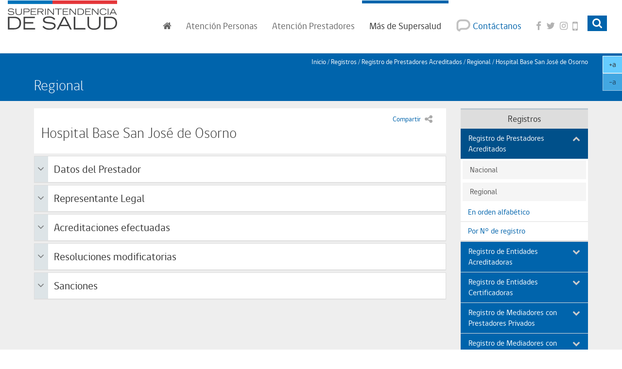

--- FILE ---
content_type: text/html
request_url: https://www.superdesalud.gob.cl/registro/hospital-base-san-jose-de-osorno/
body_size: 17095
content:
<!DOCTYPE html PUBLIC "-//W3C//DTD HTML 4.01+RDFa 1.1//EN" "http://www.w3.org/MarkUp/DTD/html401-rdfa11-1.dtd">
<html lang="es">

<head>
	<meta http-equiv="Content-Type" content="text/html; charset=UTF-8"><!--begin-box-container:ss_encabezado_CC_articulo_2021::6201:Encabezado de la página.--><!--loc('Caja contenedora')--><!--pos=1--><!--begin-box:tr_meta_responsive::4784:Líneas de códigos para que funcione el sitio en dispositivos móbiles.--><!--loc('* Código HTML libre dentro de la página.')-->
	<meta name="viewport" content="width=device-width,initial-scale=1">
	<meta http-equiv="X-UA-Compatible" content="IE=edge,chrome=1"><!--end-box--><!--pos=2--><!--begin-box:font_awesome_css::6120:Caja en blanco--><!--loc('* Encabezado: Link al Canal ')-->
	<link rel="stylesheet" type="text/css" href="/channels-15_awesome_webfont_css.css"><!--end-box--><!--pos=3--><!--begin-box:font_gobcl_css::6123:Caja en blanco--><!--loc('* Encabezado: Link al Canal ')-->
	<link rel="stylesheet" type="text/css" href="/channels-15_gobcl_all_webfont_css.css"><!--end-box--><!--pos=4--><!--begin-box:bootstrap_base_css::6134:hoja de estilo base bootstrap--><!--loc('* Encabezado: Link al Canal ')-->
	<link rel="stylesheet" type="text/css" href="/channels-15_bootstrap_base_css.css"><!--end-box--><!--pos=5--><!--begin-box:css_theme2021_css::6584:hoja de estilo tema bootstrap para el 2021.--><!--loc('* Encabezado: Link al Canal ')-->
	<link rel="stylesheet" type="text/css" href="/channels-15_css_theme_supersalud.css" title="Estilos para el tema de Supersalud para 2021"><!--end-box--><!--pos=6--><!--begin-box:tr_EncabezadoHTML::4723:Encabezado de página HTML, invisible.--><!--loc('* Encabezado w3 full, requerido en todas las páginas HTML de su sitio ')-->
	<title>Hospital Base San José de Osorno - Registros de entidades reguladas por la Superintendencia de Salud. Gobierno de Chile.</title>
	<style type="text/css">
		.bs5-w25 {
			width: 25%
		}

		.bs5-w50 {
			width: 50%
		}

		@media only screen and (max-width: 1199px) {
			.navbar-brand {
				height: 74px !important;
			}
		}

		@media only screen and (min-width: 1200px) {
			.navbar-brand {
				height: 88px !important;
			}
		}

		.contenido-con-compartir:empty {
			display: none;
		}

		#tabla_doc_trabajo .collapse.in {
			display: table;
		}

		.presentacion-valor {
			min-height: 40px;
		}

		/*Slider interactivos portada*/
		#slideInteractivos .carousel-indicators li {
			bottom: 0;
			border-color: rgba(0, 0, 0, 0.25)
		}

		#slideInteractivos .carousel-indicators li.active {
			background-color: rgba(0, 0, 0, 0.15);
		}

		#slideInteractivos .carousel-inner {
			padding-bottom: 3em;
			padding-left: 45px;
			padding-right: 45px;
		}

		@media (min-width: 1024px) {
			#slideInteractivos .carousel-inner {
				min-height: 190px;
			}
		}

		#slideInteractivos .carousel-control {
			width: 40px;
			opacity: 1;
		}

		#slideInteractivos .carousel-control>.fa {
			color: #0064AC;
		}

		#slideInteractivos .media-body {
			padding-right: 10px;
		}

		/*Fin slider interactivos portada*/

		.text-bold {
			font-weight: bold
		}

		#tabla_sanciones td .seccion h2,
		#tabla_sanciones_prestadores td .seccion h2 {
			font-size: 1em !important;
			font-weight: bold;
		}

		.tabular.table td.solo-mime>a {
			width: 45px;
			height: 45px;
			display: block;
			overflow: hidden;
		}

		.ntg-btn-importante-aid-19993 {
			display: none;
		}

		.sin-mime.format-pdf a {
			background-image: none;
			min-height: 0;
			padding: 0;
			margin-bottom: 0;
		}

		#accesos_fichas_ges .recuadro .btn-default-cc>a:after {
			content: "\f08e";
			font-family: FontAwesome;
			margin-left: 10px;
			opacity: 0.6
		}

		#accesos_fichas_ges div.grupo {
			margin-left: 0;
		}

		.portada2020 .border-twitter {
			position: relative;

		}

		.portada2020 .border-twitter:after {
			position: absolute;
			background-color: #ddd;
			padding: 40px 15px 30px;
			color: #666;
			top: 0;
			z-index: -1;
			width: 100%;
			content: "Su navegador no admite la visualización del feed de Twitter. Por favor, intente con otro navegador.";
			display: block;
		}

		.inicio-supersalud #contents {
			min-height: 80%;
		}

		body.material-educativo .figure img {
			max-width: 100%;
			height: auto;
		}

		.imagen-con-borde img {
			border: 1px solid #ddd;
		}

		#tabla_sanciones_prestadores span.prestador {
			display: block;
		}

		.articulo img {
			max-width: 100%;
			height: auto;
		}

		.hr-dotted {
			border-style: dotted;
			border-top-color: #ddd;
		}

		.material-descargable {
			display: table;
			width: 100%;
			text-align: center;
			margin: 20px auto;
		}

		.material-descargable>.recuadro {
			margin: 0 -15px;
		}

		.material-descargable .titulo-grupo {
			text-align: left;
			margin-top: 0;
		}

		.material-descargable .grupo.panel.panel-body {
			border: none !important;
			padding: 15px 0;
		}

		.material-descargable .thumbnail {
			padding: 5px;
			min-height: 200px;
			position: relative;
		}

		@media (min-width: 768px) {
			.material-descargable .thumbnail {
				min-height: 240px;
			}
		}

		.material-descargable .caption {
			font-size: 90%;
		}

		@media (max-width: 479px) {
			.material-descargable .caption {
				display: none;
			}

			.material-descargable .thumbnail {
				min-height: 0;
			}
		}

		/*nuevas clases para fotos en cuerpo de eidox*/

		.imagen-centrada {
			max-width: 100%;
			width: 100%;
			margin-bottom: 15px;
		}

		.imagen-izquierda {
			max-width: 50%;
			width: 50%;
			float: left;
			clear: left;
		}

		.imagen-derecha {
			max-width: 50%;
			width: 50%;
			float: right;
			clear: right;
		}

		#accesos_fichas_lrs .recuadro {
			display: table;
			width: 100%;
			padding-bottom: 15px;
		}

		.btn-multilinea {
			white-space: normal !important;
		}

		.ntg-link-envolvente {
			position: relative;
		}

		.stretched-link:after,
		.ntg-link-envolvente a:after {
			position: absolute;
			top: 0;
			right: 0;
			bottom: 0;
			left: 0;
			z-index: 1;
			pointer-events: auto;
			content: "";
			background-color: rgba(0, 0, 0, 0);
		}

		.grupo-botones-tramite {
			display: table;
			width: 100%;
		}
	</style>
	<meta name="keywords" content="acreditación, intendencia de prestadores, prestador acreditado,Asociación de Dializados y Transplantados de Chile, ">
	<meta name="description" content="Asociación de Dializados y Transplantados de Chile  ">


	<meta name="Content-Encoding" content="UTF-8">
	<link rel="Top" type="text/html" href="http://www.supersalud.gob.cl/acreditacion">
	<link rel="shortcut icon" href="/boxes-4723_favicon.ico">
	<script type="text/javascript">
		<!--
		var __aid = '17701';
		var __cid = '24';
		var __iid = '673';
		var __pnid = Array('502', '571', '628', '629', '630', '631', '682', '684', '693');
		var __pvid = Array('2663', '2735', '4258', '4259', '4260', '4269', '5958', '5964', '6129', '6957');
		-->
	</script>
	<script type="text/javascript" src="/channels-24_js_main.js"></script>
	<script type="text/javascript" src="/channels-24_js_cookies.js"></script>
	<script type="text/javascript" src="/channels-24_js_jquery.js"></script>
	<script type="text/javascript" src="/channels-24_js_migrate.js"></script>
	<script type="text/javascript" src="/channels-24_js_buscar.js"></script><!--end-box--><!--pos=7--><!--begin-box:css_Datatables::5972:Hoja de estilos para data tables. Incluye la parte responsive--><!--loc('* Código CSS para la página.')-->
	<style type="text/css">
		@import "/boxes-5972_style.css";
	</style><!--end-box--><!--pos=8--><!--begin-box:tr_Facebook_meta_artciulo::6196:Etiquetas de Metadatos para Facebook en molde de articulo--><!--loc('Genera metadata para Facebook® desde artículo')-->
	<meta prefix="og: http://ogp.me/ns#" property="og:title" content="Asociación de Dializados y Transplantados de Chile - Asociación de Dializados y Transplantados de Chile">
	<meta prefix="og: http://ogp.me/ns#" property="og:description" content="">
	<meta prefix="og: http://ogp.me/ns#" property="og:site_name" content="Registros de entidades reguladas por la Superintendencia de Salud. Gobierno de Chile.">
	<meta prefix="og: http://ogp.me/ns#" property="og:type" content="article">
	<meta prefix="og: http://ogp.me/ns#" property="og:locale" content="es_LA">
	<meta prefix="og: http://ogp.me/ns#" property="og:url" content="http://www.supersalud.gob.cl/acreditacion/673/w3-article-17701.html">
	<meta prefix="og: http://ogp.me/ns#" property="og:image" content="http://www.supersalud.gob.cl/acreditacion/673/channels-24_imagen_default.png"><!--end-box--><!--pos=9--><!--begin-box:tr_Twitter_meta_articulo::6193:Etiquetas de Metadatos para Twitter. En este caso esta caja solo funciona para el caso de molde de artículo ya que son las únicas que tienen el clasificando "tipo de documento".--><!--Etiquetas META summary card de Twitter del artículo-->
	<meta name="twitter:card" content="">
	<meta name="twitter:site" content="@SuperDeSalud">
	<meta name="twitter:title" content="Asociación de Dializados y Transplantados de Chile">
	<meta name="twitter:description" content=""><!--end-box--><!--pos=10--><!--begin-box:js_GoogleAnalytics::6187:Código de Google Analytics para medir las visitas.--><!--loc('* Código HTML libre dentro de la página.')--><!-- Global Site Tag (gtag.js) - Google Analytics -->
	<script type="text/javascript" src="https://www.googletagmanager.com/gtag/js?id=UA-3535013-1"></script>
	<script type="text/javascript">
		window.dataLayer = window.dataLayer || [];

		function gtag() {
			dataLayer.push(arguments)
		};
		gtag('js', new Date());

		gtag('config', 'UA-3535013-1');
	</script><!--end-box--><!--pos=11--><!--pos=12--><!--pos=13--><!--pos=14--><!--end-box--><!--begin-box-container:CSS_agrandar_texto_CC::6309:Selecciona la caja css agrandar texto, del canal 15.--><!--loc('Caja contenedora')--><!--pos=1--><!--begin-box:CSS_agrandar_texto::6304:CSS para botones de agrandar texto.--><!--loc('* Código CSS para la página.')-->
	<style type="text/css">
		.botones-texto-2018 {
			position: fixed;
			top: 95px;
			right: 0;
			z-index: 100;
			max-width: 40px;
			opacity: 1;
		}

		.botones-texto-2018 .btn {
			border: 1px solid #fff;
			color: #333;
		}

		.botones-texto-2018:hover {
			opacity: 1;
		}

		@media (max-width: 799px) {
			.botones-texto-2018 {
				opacity: 0.6;
			}
		}

		.recuadros-agenda {
			margin-bottom: 20px;
		}

		.recuadros-agenda>.recuadro {
			margin-bottom: 10px;
			background-color: #f5f5f5;
		}

		.recuadros-agenda .titulo-caja {
			font-size: 1.3em;
			padding-top: 0;
			margin-top: 0;
			margin-bottom: 15px;
			border: none;
			line-height: 1.3;
			display: block;
		}

		.recuadros-agenda .fecha {
			width: 70px;
			background-color: #0064ac;
			height: 70px;
			margin-right: 15px;
			color: #fff;
			text-align: center;
			padding: 5px 10px;
			position: relative;
		}

		.recuadros-agenda .fecha:after {
			background-color: #0064ac;
			margin: -5px -5px 0 0;
			content: "";
			height: 10px;
			width: 10px;
			top: 50%;
			position: absolute;
			right: 0;
			transform: rotate(45deg);
			-webkit-transform: rotate(45deg);
			-moz-transform: rotate(45deg);
			z-index: 10;
		}

		.recuadros-agenda .titulo {
			padding: 5px 0;
			font-size: 1.2em;
			margin: 0;
			line-height: 120%;
		}

		.recuadros-agenda .media-body {
			padding: 0 10px 0 18px;
		}
	</style><!--end-box--><!--end-box-->
		<style>img:is([sizes="auto" i], [sizes^="auto," i]) { contain-intrinsic-size: 3000px 1500px }</style>
	
	<!-- This site is optimized with the Yoast SEO plugin v23.9 - https://yoast.com/wordpress/plugins/seo/ -->
	<title>Hospital Base San José de Osorno - Superintendencia de Salud</title>
	<meta name="robots" content="index, follow, max-snippet:-1, max-image-preview:large, max-video-preview:-1" />
	<link rel="canonical" href="https://www.superdesalud.gob.cl/registro/hospital-base-san-jose-de-osorno/" />
	<meta property="og:locale" content="es_ES" />
	<meta property="og:type" content="article" />
	<meta property="og:title" content="Hospital Base San José de Osorno - Superintendencia de Salud" />
	<meta property="og:description" content="Datos del Prestador N° de registro 179 Nombre Hospital Base San José de Osorno Rut 61.602.260-1 Dirección Guillermo Buhler N°1765, Osorno, Región de Los Lagos Teléfono 0642642020 Tipo de Establecimiento Atención Cerrada Complejidad Asistencial Alta Complejidad Propietario del Prestador Servicio de Salud Osorno Observaciones Acreditado con observaciones Página Web www.hospitalbaseosorno.cl Representante Legal Nombre Luis Barrientos [&hellip;]" />
	<meta property="og:url" content="https://www.superdesalud.gob.cl/registro/hospital-base-san-jose-de-osorno/" />
	<meta property="og:site_name" content="Superintendencia de Salud" />
	<meta property="article:modified_time" content="2024-11-11T16:01:30+00:00" />
	<meta name="twitter:card" content="summary_large_image" />
	<meta name="twitter:label1" content="Tiempo de lectura" />
	<meta name="twitter:data1" content="1 minuto" />
	<script type="application/ld+json" class="yoast-schema-graph">{"@context":"https://schema.org","@graph":[{"@type":"WebPage","@id":"https://www.superdesalud.gob.cl/registro/hospital-base-san-jose-de-osorno/","url":"https://www.superdesalud.gob.cl/registro/hospital-base-san-jose-de-osorno/","name":"Hospital Base San José de Osorno - Superintendencia de Salud","isPartOf":{"@id":"https://www.superdesalud.gob.cl/#website"},"datePublished":"2023-03-29T13:21:23+00:00","dateModified":"2024-11-11T16:01:30+00:00","breadcrumb":{"@id":"https://www.superdesalud.gob.cl/registro/hospital-base-san-jose-de-osorno/#breadcrumb"},"inLanguage":"es","potentialAction":[{"@type":"ReadAction","target":["https://www.superdesalud.gob.cl/registro/hospital-base-san-jose-de-osorno/"]}]},{"@type":"BreadcrumbList","@id":"https://www.superdesalud.gob.cl/registro/hospital-base-san-jose-de-osorno/#breadcrumb","itemListElement":[{"@type":"ListItem","position":1,"name":"Registro","item":"https://www.superdesalud.gob.cl/registro/"},{"@type":"ListItem","position":2,"name":"Hospital Base San José de Osorno"}]},{"@type":"WebSite","@id":"https://www.superdesalud.gob.cl/#website","url":"https://www.superdesalud.gob.cl/","name":"Superintendencia de Salud","description":"","potentialAction":[{"@type":"SearchAction","target":{"@type":"EntryPoint","urlTemplate":"https://www.superdesalud.gob.cl/?s={search_term_string}"},"query-input":{"@type":"PropertyValueSpecification","valueRequired":true,"valueName":"search_term_string"}}],"inLanguage":"es"}]}</script>
	<!-- / Yoast SEO plugin. -->


<link rel='stylesheet' id='wp-block-library-css' href='https://www.superdesalud.gob.cl/wp/wp-includes/css/dist/block-library/style.min.css?ver=6.8.3' type='text/css' media='all' />
<style id='classic-theme-styles-inline-css' type='text/css'>
/*! This file is auto-generated */
.wp-block-button__link{color:#fff;background-color:#32373c;border-radius:9999px;box-shadow:none;text-decoration:none;padding:calc(.667em + 2px) calc(1.333em + 2px);font-size:1.125em}.wp-block-file__button{background:#32373c;color:#fff;text-decoration:none}
</style>
<style id='global-styles-inline-css' type='text/css'>
:root{--wp--preset--aspect-ratio--square: 1;--wp--preset--aspect-ratio--4-3: 4/3;--wp--preset--aspect-ratio--3-4: 3/4;--wp--preset--aspect-ratio--3-2: 3/2;--wp--preset--aspect-ratio--2-3: 2/3;--wp--preset--aspect-ratio--16-9: 16/9;--wp--preset--aspect-ratio--9-16: 9/16;--wp--preset--color--black: #000000;--wp--preset--color--cyan-bluish-gray: #abb8c3;--wp--preset--color--white: #ffffff;--wp--preset--color--pale-pink: #f78da7;--wp--preset--color--vivid-red: #cf2e2e;--wp--preset--color--luminous-vivid-orange: #ff6900;--wp--preset--color--luminous-vivid-amber: #fcb900;--wp--preset--color--light-green-cyan: #7bdcb5;--wp--preset--color--vivid-green-cyan: #00d084;--wp--preset--color--pale-cyan-blue: #8ed1fc;--wp--preset--color--vivid-cyan-blue: #0693e3;--wp--preset--color--vivid-purple: #9b51e0;--wp--preset--gradient--vivid-cyan-blue-to-vivid-purple: linear-gradient(135deg,rgba(6,147,227,1) 0%,rgb(155,81,224) 100%);--wp--preset--gradient--light-green-cyan-to-vivid-green-cyan: linear-gradient(135deg,rgb(122,220,180) 0%,rgb(0,208,130) 100%);--wp--preset--gradient--luminous-vivid-amber-to-luminous-vivid-orange: linear-gradient(135deg,rgba(252,185,0,1) 0%,rgba(255,105,0,1) 100%);--wp--preset--gradient--luminous-vivid-orange-to-vivid-red: linear-gradient(135deg,rgba(255,105,0,1) 0%,rgb(207,46,46) 100%);--wp--preset--gradient--very-light-gray-to-cyan-bluish-gray: linear-gradient(135deg,rgb(238,238,238) 0%,rgb(169,184,195) 100%);--wp--preset--gradient--cool-to-warm-spectrum: linear-gradient(135deg,rgb(74,234,220) 0%,rgb(151,120,209) 20%,rgb(207,42,186) 40%,rgb(238,44,130) 60%,rgb(251,105,98) 80%,rgb(254,248,76) 100%);--wp--preset--gradient--blush-light-purple: linear-gradient(135deg,rgb(255,206,236) 0%,rgb(152,150,240) 100%);--wp--preset--gradient--blush-bordeaux: linear-gradient(135deg,rgb(254,205,165) 0%,rgb(254,45,45) 50%,rgb(107,0,62) 100%);--wp--preset--gradient--luminous-dusk: linear-gradient(135deg,rgb(255,203,112) 0%,rgb(199,81,192) 50%,rgb(65,88,208) 100%);--wp--preset--gradient--pale-ocean: linear-gradient(135deg,rgb(255,245,203) 0%,rgb(182,227,212) 50%,rgb(51,167,181) 100%);--wp--preset--gradient--electric-grass: linear-gradient(135deg,rgb(202,248,128) 0%,rgb(113,206,126) 100%);--wp--preset--gradient--midnight: linear-gradient(135deg,rgb(2,3,129) 0%,rgb(40,116,252) 100%);--wp--preset--font-size--small: 13px;--wp--preset--font-size--medium: 20px;--wp--preset--font-size--large: 36px;--wp--preset--font-size--x-large: 42px;--wp--preset--spacing--20: 0.44rem;--wp--preset--spacing--30: 0.67rem;--wp--preset--spacing--40: 1rem;--wp--preset--spacing--50: 1.5rem;--wp--preset--spacing--60: 2.25rem;--wp--preset--spacing--70: 3.38rem;--wp--preset--spacing--80: 5.06rem;--wp--preset--shadow--natural: 6px 6px 9px rgba(0, 0, 0, 0.2);--wp--preset--shadow--deep: 12px 12px 50px rgba(0, 0, 0, 0.4);--wp--preset--shadow--sharp: 6px 6px 0px rgba(0, 0, 0, 0.2);--wp--preset--shadow--outlined: 6px 6px 0px -3px rgba(255, 255, 255, 1), 6px 6px rgba(0, 0, 0, 1);--wp--preset--shadow--crisp: 6px 6px 0px rgba(0, 0, 0, 1);}:where(.is-layout-flex){gap: 0.5em;}:where(.is-layout-grid){gap: 0.5em;}body .is-layout-flex{display: flex;}.is-layout-flex{flex-wrap: wrap;align-items: center;}.is-layout-flex > :is(*, div){margin: 0;}body .is-layout-grid{display: grid;}.is-layout-grid > :is(*, div){margin: 0;}:where(.wp-block-columns.is-layout-flex){gap: 2em;}:where(.wp-block-columns.is-layout-grid){gap: 2em;}:where(.wp-block-post-template.is-layout-flex){gap: 1.25em;}:where(.wp-block-post-template.is-layout-grid){gap: 1.25em;}.has-black-color{color: var(--wp--preset--color--black) !important;}.has-cyan-bluish-gray-color{color: var(--wp--preset--color--cyan-bluish-gray) !important;}.has-white-color{color: var(--wp--preset--color--white) !important;}.has-pale-pink-color{color: var(--wp--preset--color--pale-pink) !important;}.has-vivid-red-color{color: var(--wp--preset--color--vivid-red) !important;}.has-luminous-vivid-orange-color{color: var(--wp--preset--color--luminous-vivid-orange) !important;}.has-luminous-vivid-amber-color{color: var(--wp--preset--color--luminous-vivid-amber) !important;}.has-light-green-cyan-color{color: var(--wp--preset--color--light-green-cyan) !important;}.has-vivid-green-cyan-color{color: var(--wp--preset--color--vivid-green-cyan) !important;}.has-pale-cyan-blue-color{color: var(--wp--preset--color--pale-cyan-blue) !important;}.has-vivid-cyan-blue-color{color: var(--wp--preset--color--vivid-cyan-blue) !important;}.has-vivid-purple-color{color: var(--wp--preset--color--vivid-purple) !important;}.has-black-background-color{background-color: var(--wp--preset--color--black) !important;}.has-cyan-bluish-gray-background-color{background-color: var(--wp--preset--color--cyan-bluish-gray) !important;}.has-white-background-color{background-color: var(--wp--preset--color--white) !important;}.has-pale-pink-background-color{background-color: var(--wp--preset--color--pale-pink) !important;}.has-vivid-red-background-color{background-color: var(--wp--preset--color--vivid-red) !important;}.has-luminous-vivid-orange-background-color{background-color: var(--wp--preset--color--luminous-vivid-orange) !important;}.has-luminous-vivid-amber-background-color{background-color: var(--wp--preset--color--luminous-vivid-amber) !important;}.has-light-green-cyan-background-color{background-color: var(--wp--preset--color--light-green-cyan) !important;}.has-vivid-green-cyan-background-color{background-color: var(--wp--preset--color--vivid-green-cyan) !important;}.has-pale-cyan-blue-background-color{background-color: var(--wp--preset--color--pale-cyan-blue) !important;}.has-vivid-cyan-blue-background-color{background-color: var(--wp--preset--color--vivid-cyan-blue) !important;}.has-vivid-purple-background-color{background-color: var(--wp--preset--color--vivid-purple) !important;}.has-black-border-color{border-color: var(--wp--preset--color--black) !important;}.has-cyan-bluish-gray-border-color{border-color: var(--wp--preset--color--cyan-bluish-gray) !important;}.has-white-border-color{border-color: var(--wp--preset--color--white) !important;}.has-pale-pink-border-color{border-color: var(--wp--preset--color--pale-pink) !important;}.has-vivid-red-border-color{border-color: var(--wp--preset--color--vivid-red) !important;}.has-luminous-vivid-orange-border-color{border-color: var(--wp--preset--color--luminous-vivid-orange) !important;}.has-luminous-vivid-amber-border-color{border-color: var(--wp--preset--color--luminous-vivid-amber) !important;}.has-light-green-cyan-border-color{border-color: var(--wp--preset--color--light-green-cyan) !important;}.has-vivid-green-cyan-border-color{border-color: var(--wp--preset--color--vivid-green-cyan) !important;}.has-pale-cyan-blue-border-color{border-color: var(--wp--preset--color--pale-cyan-blue) !important;}.has-vivid-cyan-blue-border-color{border-color: var(--wp--preset--color--vivid-cyan-blue) !important;}.has-vivid-purple-border-color{border-color: var(--wp--preset--color--vivid-purple) !important;}.has-vivid-cyan-blue-to-vivid-purple-gradient-background{background: var(--wp--preset--gradient--vivid-cyan-blue-to-vivid-purple) !important;}.has-light-green-cyan-to-vivid-green-cyan-gradient-background{background: var(--wp--preset--gradient--light-green-cyan-to-vivid-green-cyan) !important;}.has-luminous-vivid-amber-to-luminous-vivid-orange-gradient-background{background: var(--wp--preset--gradient--luminous-vivid-amber-to-luminous-vivid-orange) !important;}.has-luminous-vivid-orange-to-vivid-red-gradient-background{background: var(--wp--preset--gradient--luminous-vivid-orange-to-vivid-red) !important;}.has-very-light-gray-to-cyan-bluish-gray-gradient-background{background: var(--wp--preset--gradient--very-light-gray-to-cyan-bluish-gray) !important;}.has-cool-to-warm-spectrum-gradient-background{background: var(--wp--preset--gradient--cool-to-warm-spectrum) !important;}.has-blush-light-purple-gradient-background{background: var(--wp--preset--gradient--blush-light-purple) !important;}.has-blush-bordeaux-gradient-background{background: var(--wp--preset--gradient--blush-bordeaux) !important;}.has-luminous-dusk-gradient-background{background: var(--wp--preset--gradient--luminous-dusk) !important;}.has-pale-ocean-gradient-background{background: var(--wp--preset--gradient--pale-ocean) !important;}.has-electric-grass-gradient-background{background: var(--wp--preset--gradient--electric-grass) !important;}.has-midnight-gradient-background{background: var(--wp--preset--gradient--midnight) !important;}.has-small-font-size{font-size: var(--wp--preset--font-size--small) !important;}.has-medium-font-size{font-size: var(--wp--preset--font-size--medium) !important;}.has-large-font-size{font-size: var(--wp--preset--font-size--large) !important;}.has-x-large-font-size{font-size: var(--wp--preset--font-size--x-large) !important;}
:where(.wp-block-post-template.is-layout-flex){gap: 1.25em;}:where(.wp-block-post-template.is-layout-grid){gap: 1.25em;}
:where(.wp-block-columns.is-layout-flex){gap: 2em;}:where(.wp-block-columns.is-layout-grid){gap: 2em;}
:root :where(.wp-block-pullquote){font-size: 1.5em;line-height: 1.6;}
</style>
<link rel='stylesheet' id='css-style-css' href='https://www.superdesalud.gob.cl/app/themes/supersalud/assets/css/style.css' type='text/css' media='all' />
<script type="text/javascript" src="https://www.superdesalud.gob.cl/app/themes/supersalud/assets/js/scripts.js?ver=1758744783" id="js-script-js"></script>

<!-- Google tag (gtag.js) -->
<script async src="https://www.googletagmanager.com/gtag/js?id=G-SBN9GEQ7T8"></script>
<script>
  window.dataLayer = window.dataLayer || [];
  function gtag(){dataLayer.push(arguments);}
  gtag('js', new Date());

  gtag('config', 'G-SBN9GEQ7T8');
</script></head>

<body class="wp-singular registro-template-default single single-registro postid-37723 wp-theme-supersalud portal"><!--begin-box-container:tr_header_ccc::5743:Muestra el logo, menú principal y el  buscador--><!--loc('Caja contenedora')-->
	<div id="navbar_navbar_default" class="navbar navbar-default menu-principal">
		<div id="navbar_navbar_default" class="navbar navbar-default menu-principal">
	<div class="container-fluid" id="navbar_navbar_container">
		<div class="navbar-header">
			<button type="button" class="navbar-toggle collapsed ntgBootstrap data-toggle_collapse data-target_\#navbarResponsive">
				<span class="sr-only">Toggle navigation</span>
				<span class="icon-bar"></span>
				<span class="icon-bar"></span>
				<span class="icon-bar"></span>
			</button>
			<a class="navbar-brand" id="logo_principal" href="/" title="Logo oficial de la Superintendencia de Salud del Gobierno de Chile"><span class="sr-only">Superintendencia de Salud - Gobierno de Chile</span></a>
		</div>
		<div class="collapse navbar-collapse" id="navbarResponsive">
			<ul class="nav navbar-nav navbar-right submenu">
				<!--pos=2-->
				<!--begin-box:tr_header_2021_menu_principal::6597:Muestra la navegación principal y el buscador-->
				<!--loc('* Código HTML libre dentro de la página.')-->
				<li class="inicio"><a href="/" title="Ir al inicio"><span class="fa fa-home"><span class="sr-only">Inicio</span></span></a></li>
				<li class="dropdown item-atencion-personas">
					<a href="#" class="dropdown-toggle ntgBootstrap data-toggle_dropdown role_button  aria-expanded_false"><span class="hidden-sm">Atención </span>Personas</a>
					<ul class="dropdown-menu">
						<li class="personas-fonasa"><a href="/tax-grupos-de-interes/personas-6051/beneficiarios-fonasa-6058/">Beneficiarios Fonasa</a></li>
						<li class="personas-isapre"><a href="/tax-grupos-de-interes/personas-6051/beneficiarios-isapres-6059/">Beneficiarios Isapres</a></li>
					</ul>
				</li>
				<li class="dropdown item-atencion-prestadores">
					<a href="#" class="dropdown-toggle ntgBootstrap data-toggle_dropdown role_button  aria-expanded_false"><span class="hidden-sm">Atención </span>Prestadores</a>
					<ul class="dropdown-menu">
						<li class="prestadores-acreditadoras"><a href="/tax-grupos-de-interes/prestadores-6053/entidades-acreditadoras-6056/">Entidades acreditadoras</a></li>
						<li class="prestadores-certificadoras"><a href="/tax-grupos-de-interes/prestadores-6053/entidades-certificadoras-6057/">Entidades certificadoras</a></li>
						<li class="prestadores-individuales"><a href="/tax-grupos-de-interes/prestadores-6053/prestadores-individuales-6054/">Prestadores individuales</a></li>
						<li class="prestadores-institucionales"><a href="/tax-grupos-de-interes/prestadores-6053/prestadores-institucionales-6055/">Prestadores institucionales</a></li>
					</ul>
				</li>
				<li class="dropdown item-mas-supersalud">
					<a href="#" class="dropdown-toggle ntgBootstrap data-toggle_dropdown role_button  aria-expanded_false">Más de Supersalud</a>
					<ul class="dropdown-menu">
						<li class="conozcanos"><a href="/superintendencia/">Acerca de la Superintendencia</a></li>
						<li class="regulacion"><a href="/normativa/">Regulación</a></li>
						<li class="fiscalizacion"><a href="/fiscalizacion/">Fiscalización</a></li>
						<li class="prensa"><a href="/noticias/">Sala de prensa</a></li>
						<li class="orientacion"><a href="/orientacion-en-salud/">Orientación en salud</a></li>
						<li class="tramites"><a href="/tramites/">Trámites y servicios</a></li>
						<li class="registros"><a href="/registro/">Registros</a></li>
						<li class="participacion"><a href="/664/w3-propertyvalue-6141.html">Participación Ciudadana</a></li>
						<li class="biblioteca"><a href="/biblioteca-digital/">Biblioteca digital</a></li>
						<li class="observatorio"><a href="/observatorio/">Observatorio de Calidad en Salud</a></li>
						<li class="extranet"><a href="/servicios/669/w3-article-6038.html">Extranet Fonasa, Isapres, FFAA y de Orden y Seguridad</a></li>

					</ul>
				</li>
				<li class="item-contactenos"><a href="/664/w3-propertyvalue-794.html"><span class="icono"></span><span class="hidden-sm"> Contáctanos</span></a></li>
				<li class="item-facebook">
					<a href="https://www.facebook.com/Superintendencia-de-Salud-113210788736738/?ref=ts" title="Síganos en Facebook"><span class="fa fa-facebook"></span> <span class="sr-only">Facebook</span></a>
				</li>
				<li class="item-twitter" title="Síganos en Twitter">
					<a href="https://twitter.com/SuperDeSalud"><span class="fa fa-twitter"></span> <span class="sr-only">Facebook</span></a>
				</li>
				<li class="item-instagram" title="Síganos en Instagram">
					<a href="https://www.instagram.com/superdesaludchile/"><span class="fa fa-instagram"></span> <span class="sr-only">Instagram</span></a>
				</li>
				<li class="item-app" title="App Superintendencia de Salud">
					<a href="https://play.google.com/store/apps/details?id=cl.dev.superintendecia_app"><span class="fa fa-mobile fa-lg"></span> <span class="sr-only">App Superintendencia de Salud para Adroid</span></a>
				</li>
				<!--end-box-->
				<!--pos=3-->
				<!--begin-box:tr_header_buscador::4731:Muestra el buscador-->
				<!--loc('* Código HTML libre dentro de la página.')-->
				<li class="buscador">
					<a href="#tr_buscador" class="dropdown-toggle collapsed ntgBootstrap aria-controls_tr_buscador aria-expanded_true data-toggle_collapse">
						<span class="btn-buscador-visible btn-block"><span class="fa fa-search fa-first"></span> <span class="sr-only">Buscar</span></span>
					</a>
					<div class="collapse" id="tr_buscador">
						<form action="" name="searchForm">
							<fieldset>
								<legend title="buscador" class="sr-only">Buscador general</legend>
								<label for="keywords" class="hidden">Buscar</label>
								<label for="boton_busqueda" class="hidden">Botón de búsqueda</label>
								<div class="input-group input-group-lg">
									<input class="form-control placeholder-in-title" id="keywords" type="text" name="keywords" value="" size="30" title="Buscar">
									<span class="input-group-btn">
										<button type="submit" class="btn btn-primary" name="boton_buscador" id="boton_busqueda" onclick="javascript:return doSearch()">
											<span class="fa fa-search"></span><span class="sr-only">buscar</span>
										</button>
									</span>
								</div>
							</fieldset>
						</form>
					</div>
				</li>
				<!--end-box-->
			</ul>
		</div>
	</div>
</div>	</div><!--end-box-->
	<div id="contents">
		<div class="barra-color">
			<div class="container">
				<div class="row">
					<div class="col-sm-12"><!--begin-box-container:ar_barraPosicion_cc::5784:Contenedora barra de posición de este valor de clasificando--><!--loc('Caja contenedora')-->
						<p class="breadcrumb"><a href="https://www.superdesalud.gob.cl/" title="Ir a &quot;Inicio&quot;">Inicio</a> / <a href="https://www.superdesalud.gob.cl/registro/" title="Ir a &quot;Registros&quot;">Registros</a> / <a href="https://www.superdesalud.gob.cl/tax-registros/registro-de-prestadores-acreditados-4329/" title="Ir a &quot;Registro de Prestadores Acreditados&quot;">Registro de Prestadores Acreditados</a> / <a href="https://www.superdesalud.gob.cl/tax-registros/registro-de-prestadores-acreditados-4329/regional-4259/" title="Ir a &quot;Regional&quot;">Regional</a> / <span title="Estás en &quot;Hospital Base San José de Osorno&quot;" class="active">Hospital Base San José de Osorno</span></p>						<script type="text/javascript">
							<!--
							function doLoadi__ar_barraPosicion_1() {
								var pvid_anterior = '4258';
								var count_pvals = 1;
								if ('undefined' != typeof(document.referrer) && count_pvals > 1) {
									var refer_portadilla = document.referrer;
									if (refer_portadilla.match(/multipropertyvalues/) != null) { // multivalor
										var pvid1, pvid2, m = refer_portadilla.match(/multipropertyvalues-(\d+)-(\d+)/);
										if (m == null) {
											m = refer_portadilla.match(/pvid=(\d+).*pvid=(\d+)/);
										}
										pvid1 = m[1];
										pvid2 = m[2];
										if (document.getElementById('i__ar_barraPosicion_1_' + pvid1) != null) {
											pvid_anterior = pvid1;
										} else if (document.getElementById('i__ar_barraPosicion_1_' + pvid2) != null) {
											pvid_anterior = pvid2;
										}

									} else if (refer_portadilla.match(/pvid=(\d+)/) != null || refer_portadilla.match(/propertyvalue-(\d+).html/) != null) {
										var pvid, m = refer_portadilla.match(/propertyvalue-(\d+).html/);
										if (m == null) {
											m = refer_portadilla.match(/pvid=(\d+)/);
										}
										pvid = m[1];
										if (document.getElementById('i__ar_barraPosicion_1_' + pvid) != null) {
											pvid_anterior = pvid;
										}
									}
								}
								var barra = document.getElementById('i__ar_barraPosicion_1_' + pvid_anterior);
								if (barra != null) barra.style.display = '';
							}
							if (window.addEventListener) {
								window.addEventListener("load", doLoadi__ar_barraPosicion_1, false);
							} else if (window.attachEvent) {
								window.attachEvent("onload", doLoadi__ar_barraPosicion_1);
							} else if (window.onLoad) {
								window.onload = doLoadi__ar_barraPosicion_1;
							}
							-->
						</script><!--end-box-->
						<!--begin-box:pa_titulo_registro::5750:Caja que muestra el título del registro--><!--loc('* Valor de Clasificando Completo')-->
						<div id="valor_completo_i__pa_titulo_registro_1">
							<h1 class="page-header pnid-628 pv-pid-4329 pvid-4258 cid-24">Regional</h1>
						</div><!--end-box-->
					</div>
				</div>
			</div>
		</div>
		<div class="container">
			<div class="row">
				<div class="col-sm-9"><!--begin-box-container:tr_compartir_cc::5770:Muestra las opciones de compartir de este sitio como menú desplegable--><!--loc('Caja contenedora')-->
					<!--begin-box-container:tr_compartir_cc::5897:Muestra las opciones de compartir de este sitio como menú desplegable--><!--loc('Caja contenedora')-->
<div class="dropdown btn-group pull-right tr-compartir">
	<button class="btn btn-link btn-xs dropdown-toggle ntgBootstrap data-toggle_dropdown" type="button" id="menuCompartir" title="Compartir">
		<span class="hidden-xs">Compartir</span>
		<span class="fa fa-share-alt fa-lg"><span class="sr-only">icono</span></span>
	</button>
	<div class="dropdown-menu ntgBootstrap role_menu aria-labelledby_menuCompartir"><!--pos=1--><!--begin-box:tr_Compartir:text-center mb-1:5707:Muestra herramientas para compartir el eidox en las redes sociales o a través del correo electrónico.--><!--loc('* Incluye links para compartir en redes sociales')-->
		<p class="text-center mb-1">
			<a title="Facebook" rel="bookmark" class="bi facebook" href="http://www.facebook.com/share.php?u=https%3A%2F%2Fwww.superdesalud.gob.cl%2Fregistro%2Fhospital-base-san-jose-de-osorno%2F&amp;t=Hospital+Base+San+Jos%C3%A9+de+Osorno+-+Superintendencia+de+Salud+-+Gobierno+de+Chile">
				<img width="16" height="16" style="background: transparent url(../channels-19_sociable_sprite.png) no-repeat scroll -343px -1px;" src="/channels-19_sociable_sprite_mask.gif" alt="Compartir en Facebook">
			</a>
			<a title="Twitter" rel="bookmark" class="bi twitter" href="https://twitter.com/intent/tweet?status=Hospital+Base+San+Jos%C3%A9+de+Osorno+-+Superintendencia+de+Salud+-+Gobierno+de+Chile%20-%20https%3A%2F%2Fwww.superdesalud.gob.cl%2Fregistro%2Fhospital-base-san-jose-de-osorno%2F">
				<img width="16" height="16" style="background: transparent url(../channels-19_sociable_sprite.png) no-repeat scroll -343px -55px;" src="/channels-19_sociable_sprite_mask.gif" alt="Compartir en Twitter">
			</a>
			<a title="email" rel="bookmark" class="bi email" href="mailto:?subject=Hospital+Base+San+Jos%C3%A9+de+Osorno+-+Superintendencia+de+Salud+-+Gobierno+de+Chile&amp;body=https%3A%2F%2Fwww.superdesalud.gob.cl%2Fregistro%2Fhospital-base-san-jose-de-osorno%2F">
				<img width="16" height="16" style="background: transparent url(../channels-19_sociable_sprite.png) no-repeat scroll -325px -1px;" src="/channels-19_sociable_sprite_mask.gif" alt="Compartir en email">
			</a>
		</p><!--end-box-->
	</div>
</div><!--end-box-->					<!--begin-box:ar_titulo_ficha:articulo caja-fondo-blanco margen-abajo-xs:5767:Despliega el título de las distintas fichas de los registros.--><!--loc('* Articulo Completo w3')--><!--uniqueid=i__ar_titulo_ficha_1--><!--class=articulo caja-fondo-blanco margen-abajo-xs-->
					<div id="article_i__ar_titulo_ficha_1" class="articulo caja-fondo-blanco margen-abajo-xs contenido-con-compartir">
						<ul class="herramientas">
							<li class="imprimir cid-24 aid-17701"><a href="w3-printer-17701.html" title="Imprimir">Imprimir</a></li>
						</ul>
						<h1 class="titulo aid-17701 cid-24">Hospital Base San José de Osorno</h1>
						<div style="display:none"></div>
					</div><!--end-box--><!--begin-box:ar_cuerpo_ficha_accordeon:articulo-acordeon acordeon-seccion panel-group acordeon-portal-simple:5824:Despliega en accordeones los datos de las fichas de las entidades.--><!--loc('* Articulo Completo w3')--><!--uniqueid=i__ar_cuerpo_ficha_accordeon_1--><!--class=articulo-acordeon acordeon-seccion panel-group acordeon-portal-simple-->
					<div id="accordion" class="articulo-acordeon acordeon-seccion panel-group acordeon-portal-simple"><h2>Datos del Prestador</h2><div>
<table>
<tbody>
<tr>
<th scope="row">N° de registro</th>
<td>179</td>
</tr>
<tr>
<th scope="row">Nombre</th>
<td>Hospital Base San José de Osorno</td>
</tr>
<tr>
<th scope="row">Rut</th>
<td>61.602.260-1</td>
</tr>
<tr>
<th scope="row">Dirección</th>
<td>Guillermo Buhler N°1765, Osorno, Región de Los Lagos</td>
</tr>
<tr>
<th scope="row">Teléfono</th>
<td>0642642020</td>
</tr>
<tr>
<th scope="row">Tipo de Establecimiento</th>
<td>Atención Cerrada</td>
</tr>
<tr>
<th scope="row">Complejidad Asistencial</th>
<td>Alta Complejidad</td>
</tr>
<tr>
<th scope="row">Propietario del Prestador</th>
<td>Servicio de Salud Osorno</td>
</tr>
<tr>
<th>Observaciones</th>
<td>Acreditado con observaciones</td>
</tr>
<tr>
<th scope="row">Página Web</th>
<td><a href="http://www.hospitalbaseosorno.cl">www.hospitalbaseosorno.cl</a></td>
</tr>
</tbody>
</table>
</div><h2>Representante Legal</h2><div>
<table>
<tbody>
<tr style="height: 23px">
<th style="height: 23px" scope="row">Nombre</th>
<td style="height: 23px">Luis Barrientos García</td>
</tr>
<tr style="height: 23px">
<th style="height: 23px" scope="row">Rut</th>
<td style="height: 23px">8.397.295-5</td>
</tr>
<tr style="height: 23px">
<th style="height: 23px" scope="row">Profesión</th>
<td style="height: 23px">Ingeniero Comercial</td>
</tr>
<tr style="height: 23px">
<th style="height: 23px" scope="row">Domicilio</th>
<td style="height: 23px">Guillermo Buhler N°1765, Osorno, Región de Los Lagos</td>
</tr>
<tr style="height: 23px">
<th style="height: 23px" scope="row">Correo Electrónico</th>
<td style="height: 23px"><a href="mailto:luis.barrientos.dsso@redsalud.gob.cl">luis.barrientos.dsso@redsalud.gob.cl</a></td>
</tr>
</tbody>
</table>
</div><h2>Acreditaciones efectuadas</h2><div>
<h3>Tercera acreditación</h3>
<table border="1" cellspacing="1" cellpadding="1">
<thead>
<tr>
<th scope="col">Fecha Resolución</th>
<th scope="col">Resolución</th>
<th scope="col">Vigencia de la acreditación</th>
<th scope="col">Estándar de Acreditación Evaluado</th>
<th scope="col">Entidad acreditadora</th>
</tr>
</thead>
<tbody>
<tr>
<td>08-11-2024</td>
<td><a title="Manténgase con el N°179 en el Registro Público de Prestadores Institucionales de Salud Acreditados, al Prestador Institucional Hospital Base San José de Osorno, de la Ciudad de Osorno, Región de Los Lagos, en virtud de haber acreditado con observaciones en su tercer proceso de acreditación." href="https://www.superdesalud.gob.cl/normativa/resolucion-exenta-ip-n-6951/">Resolución Exenta IP/N° 6951</a></td>
<td>Prorrogada hasta la verificación del cumplimiento del plan de corrección</td>
<td>Atención Cerrada - Alta Complejidad</td>
<td><a href="https://www.superdesalud.gob.cl/registro/quality-health-spa/">Quality Health SpA</a></td>
</tr>
</tbody>
</table>
<h3>Segunda acreditación</h3>
<table border="1" cellspacing="1" cellpadding="1">
<thead>
<tr>
<th scope="col">Fecha Resolución</th>
<th scope="col">Resolución</th>
<th scope="col">Vigencia de la acreditación</th>
<th scope="col">Estándar de Acreditación Evaluado</th>
<th scope="col">Entidad acreditadora</th>
</tr>
</thead>
<tbody>
<tr>
<td>03-09-2019</td>
<td><a href="http://www.supersalud.gob.cl/normativa/668/w3-article-18592.html">Resolución Exenta IP/N° 2790</a></td>
<td>03-09-2022</td>
<td>Atención Cerrada - Alta Complejidad</td>
<td><a href="http://www.supersalud.gob.cl/acreditacion/673/w3-article-9006.html">Acredita Chile S.p.A.</a></td>
</tr>
</tbody>
</table>
<h3>Primera acreditación</h3>
<table>
<thead>
<tr>
<th scope="col">Fecha Resolución</th>
<th scope="col">Resolución</th>
<th scope="col">Vigencia de la acreditación</th>
<th scope="col">Estándar de Acreditación Evaluado</th>
<th scope="col">Entidad acreditadora</th>
</tr>
</thead>
<tbody>
<tr>
<td style="text-align: center">05-02-2016</td>
<td style="text-align: center"><a href="http://www.supersalud.gob.cl/normativa/571/w3-article-13272.html">Resolución Exenta IP/N° 196</a></td>
<td style="text-align: center">05-02-2019</td>
<td style="text-align: center">Atención Cerrada - Alta Complejidad</td>
<td style="text-align: center"><a href="http://www.supersalud.gob.cl/acreditacion/567/w3-article-7308.html">Ausus Sum Management</a></td>
</tr>
</tbody>
</table>
</div><h2>Resoluciones modificatorias</h2><div>
<table>
<thead>
<tr>
<th>Fecha de publicación</th>
<th>Titulo</th>
<th>Resumen</th>
<th>Enlace</th>
</tr>
</thead>
<tbody>
<tr>
<td>-</td>
<td>-</td>
<td>-</td>
<td>-</td>
</tr>
</tbody>
</table>

												</div><h2>Sanciones</h2><div>
												<table id="table_sanciones" class="table table-bordered" border="0" cellspacing="0">
													<thead>
														<tr>
															<th width="15%">Fecha de Publicación</th>
															<th width="20%">Título</th>
															<th width="50%">Resumen</th>
															<th width="15%">Enlace</th>
														</tr>
													</thead>
													<tbody>
																<tr>
																	<td>18/02/2020</td>
																	<td><a href="https://www.superdesalud.gob.cl/fiscalizacion/resolucion-exenta-if-n98/">Resolución Exenta IF/N°98</a></td>
																	<td>Se amonesta al Hospital Base San José de Osorno, por el incumplimiento de la obligación de informar sobre el derecho a las GES, dejando constancia escrita de ello en el "Formulario de Constancia de Información al Paciente GES", o en el documento alternativo excepcionalmente autorizado para los problemas de salud "Infección Respiratoria Aguda (IRA) baja de manejo ambulatorio en menores de 5 años" y "Urgencia Odontológica Ambulatoria", según fuere si caso, a toda persona a quien se le diagnostica una patología o condición de salud amparada por dichas garantías.</td>
																	<td>
																		<a href="https://www.superdesalud.gob.cl/app/uploads/2020/02/articles-19203_recurso_1.pdf" title="Abrir archivo">
																			<img src="/channels-15_mime_pdf.png" alt="Resolución Exenta IF/N°98" title="Descargar archivo" width="35" height="46" class="mimethumb">
																			<small style="display:block">Descargar</small>
																		</a>
																<tr>
																	<td>23/04/2019</td>
																	<td><a href="https://www.superdesalud.gob.cl/fiscalizacion/resolucion-exenta-if-n-246-3/">Resolución Exenta IF/N° 246</a></td>
																	<td>Se amonesta al al Hospital Base San José de Osorno, por el incumplimiento de la obligación de informar sobre el derecho a las GES, dejando constancia escrita de ello en el "Formulario de Constancia de Información al Paciente GES", o en el documento alternativo excepcionalmente autorizado para los problemas de salud "Infección Respiratoria Aguda (IRA) baja de manejo ambulatorio en menores de 5 años" y "Urgencia Odontológica Ambulatoria", según fuere el caso, a toda persona a quien se le diagnostica una patología o condición de salud amparada por dichas garantías.</td>
																	<td>
																		<a href="https://www.superdesalud.gob.cl/app/uploads/2019/04/articles-18301_recurso_1.pdf" title="Abrir archivo">
																			<img src="/channels-15_mime_pdf.png" alt="Resolución Exenta IF/N° 246" title="Descargar archivo" width="35" height="46" class="mimethumb">
																			<small style="display:block">Descargar</small>
																		</a>
																<tr>
																	<td>01/03/2013</td>
																	<td><a href="https://www.superdesalud.gob.cl/normativa/resolucion-exenta-if-n-176-2/">Resolución Exenta IF N° 176</a></td>
																	<td>Se amonesta al Hospital Base de Osorno, por el incumplimiento del deber de dejar constancia escrita que informó a sus pacientes de la confirmación diagnóstica de un problema de salud,, en la forma prevista en el Capítulo VI Titulo IV del Compendio de Normas Administrativas en Materia de Beneficios de la Superintendencia de Salud, lo que contraviene la obligación legal prevista en el inciso 2° del artículo 24 de la Ley N° 19.966.</td>
																	<td>
																		<a href="https://www.superdesalud.gob.cl/app/uploads/2013/03/articles-11465_recurso_1.pdf" title="Abrir archivo">
																			<img src="/channels-15_mime_pdf.png" alt="Resolución Exenta IF N° 176" title="Descargar archivo" width="35" height="46" class="mimethumb">
																			<small style="display:block">Descargar</small>
																		</a>
																<tr>
																	<td>06/03/2012</td>
																	<td><a href="https://www.superdesalud.gob.cl/normativa/resolucion-exenta-if-n-179-7/">Resolución Exenta IF N° 179</a></td>
																	<td>Se amonesta al Hospital Base de Osorno, por el incumplimiento del deber de dejar constancia escrita que informó a sus pacientes de la confirmación diagnóstica de un problema de salud, en la forma prevista en el Capítulo VI Titulo IV del Compendio de Normas Administrativas en Materia de Beneficios de la Superintendencia de Salud, lo que contraviene la obligación legal prevista en el inciso 2° del artículo 24 de la Ley N° 19.966.</td>
																	<td>
																		<a href="https://www.superdesalud.gob.cl/app/uploads/2012/03/articles-11474_recurso_1.pdf" title="Abrir archivo">
																			<img src="/channels-15_mime_pdf.png" alt="Resolución Exenta IF N° 179" title="Descargar archivo" width="35" height="46" class="mimethumb">
																			<small style="display:block">Descargar</small>
																		</a>
																<tr>
																	<td>29/06/2011</td>
																	<td><a href="https://www.superdesalud.gob.cl/normativa/resolucion-exenta-if-n-476-3/">Resolución Exenta IF/N| 476</a></td>
																	<td>Se amonesta al Hospital Base de Osorno por Incumplimiento del deber de dejar constancia escrita que informó a sus pacientes, la circunstancia de afectarles una patología adscrita al Régimen de Garantías Explícitas en Salud, lo que contraviene la obligación legal prevista en los artículos 24 de la Ley N° 19.966</td>
																	<td>
																		<a href="https://www.superdesalud.gob.cl/app/uploads/2011/06/articles-12162_recurso_1.pdf" title="Abrir archivo">
																			<img src="/channels-15_mime_pdf.png" alt="Resolución Exenta IF/N| 476" title="Descargar archivo" width="35" height="46" class="mimethumb">
																			<small style="display:block">Descargar</small>
																		</a>
													</tbody>
												</table></div><div style="display:none"></div></div>				</div>
				<div class="col-sm-3"><!--begin-box:tr_menu_registros:lista-menu azul menu-lateral lista-colapsable-simple:5744:Lista itemizada de los registros de este canal.--><!--loc('* Lista de Valores de Clasificando')-->
					<div class="lista-menu azul menu-lateral lista-colapsable-simple" id="i__tr_menu_registros_1">
	<h2 class="ntg-titulo-caja">Registros</h2>
	<ul id="menu-registros" class="list-group nivel-1"><li id="menu-item-40917" class="menu-item menu-item-type-taxonomy menu-item-object-tax_registros current-registro-ancestor current-menu-parent current-registro-parent menu-item-has-children menu-item-40917 current active"><a href="https://www.superdesalud.gob.cl/tax-registros/registro-de-prestadores-acreditados-4329/">Registro de Prestadores Acreditados</a>
<ul class="sub-menu">
	<li id="menu-item-40936" class="menu-item menu-item-type-taxonomy menu-item-object-tax_registros current-registro-ancestor current-menu-parent current-registro-parent menu-item-40936 current active"><a href="https://www.superdesalud.gob.cl/tax-registros/registro-de-prestadores-acreditados-4329/nacional-4258/">Nacional</a></li>
	<li id="menu-item-40938" class="menu-item menu-item-type-taxonomy menu-item-object-tax_registros current-registro-ancestor current-menu-parent current-registro-parent menu-item-40938 current active"><a href="https://www.superdesalud.gob.cl/tax-registros/registro-de-prestadores-acreditados-4329/regional-4259/">Regional</a></li>
	<li id="menu-item-40935" class="menu-item menu-item-type-taxonomy menu-item-object-tax_registros menu-item-40935"><a href="https://www.superdesalud.gob.cl/tax-registros/registro-de-prestadores-acreditados-4329/en-orden-alfabetico-4349/">En orden alfabético</a></li>
	<li id="menu-item-40937" class="menu-item menu-item-type-taxonomy menu-item-object-tax_registros menu-item-40937"><a href="https://www.superdesalud.gob.cl/tax-registros/registro-de-prestadores-acreditados-4329/por-n-de-registro-4710/">Por N° de registro</a></li>
</ul>
</li>
<li id="menu-item-40912" class="menu-item menu-item-type-taxonomy menu-item-object-tax_registros menu-item-has-children menu-item-40912"><a href="https://www.superdesalud.gob.cl/tax-registros/registro-de-entidades-acreditadoras-4330/">Registro de Entidades Acreditadoras</a>
<ul class="sub-menu">
	<li id="menu-item-40922" class="menu-item menu-item-type-taxonomy menu-item-object-tax_registros menu-item-40922"><a href="https://www.superdesalud.gob.cl/tax-registros/registro-de-entidades-acreditadoras-4330/regional-4332/">Regional</a></li>
	<li id="menu-item-40921" class="menu-item menu-item-type-taxonomy menu-item-object-tax_registros menu-item-40921"><a href="https://www.superdesalud.gob.cl/tax-registros/registro-de-entidades-acreditadoras-4330/por-n-de-registro-4744/">Por N° de registro</a></li>
	<li id="menu-item-40920" class="menu-item menu-item-type-taxonomy menu-item-object-tax_registros menu-item-40920"><a href="https://www.superdesalud.gob.cl/tax-registros/registro-de-entidades-acreditadoras-4330/en-orden-alfabetico-4743/">En orden alfabético</a></li>
</ul>
</li>
<li id="menu-item-40913" class="menu-item menu-item-type-taxonomy menu-item-object-tax_registros menu-item-has-children menu-item-40913"><a href="https://www.superdesalud.gob.cl/tax-registros/registro-de-entidades-certificadoras-6159/">Registro de Entidades Certificadoras</a>
<ul class="sub-menu">
	<li id="menu-item-40924" class="menu-item menu-item-type-taxonomy menu-item-object-tax_registros menu-item-40924"><a href="https://www.superdesalud.gob.cl/tax-registros/registro-de-entidades-certificadoras-6159/por-orden-alfabetico-6160/">Por orden alfabético</a></li>
	<li id="menu-item-40923" class="menu-item menu-item-type-taxonomy menu-item-object-tax_registros menu-item-40923"><a href="https://www.superdesalud.gob.cl/tax-registros/registro-de-entidades-certificadoras-6159/por-n-de-registro-6161/">Por N° de registro</a></li>
</ul>
</li>
<li id="menu-item-40915" class="menu-item menu-item-type-taxonomy menu-item-object-tax_registros menu-item-has-children menu-item-40915"><a href="https://www.superdesalud.gob.cl/tax-registros/registro-de-mediadores-con-prestadores-privados-6163/">Registro de Mediadores con Prestadores Privados</a>
<ul class="sub-menu">
	<li id="menu-item-40931" class="menu-item menu-item-type-taxonomy menu-item-object-tax_registros menu-item-40931"><a href="https://www.superdesalud.gob.cl/tax-registros/registro-de-mediadores-con-prestadores-privados-6163/regional-6164/">Regional</a></li>
	<li id="menu-item-40929" class="menu-item menu-item-type-taxonomy menu-item-object-tax_registros menu-item-40929"><a href="https://www.superdesalud.gob.cl/tax-registros/registro-de-mediadores-con-prestadores-privados-6163/por-orden-alfabetico-6165/">Por orden alfabético</a></li>
	<li id="menu-item-40928" class="menu-item menu-item-type-taxonomy menu-item-object-tax_registros menu-item-40928"><a href="https://www.superdesalud.gob.cl/tax-registros/registro-de-mediadores-con-prestadores-privados-6163/por-n-de-registro-6166/">Por N° de registro</a></li>
	<li id="menu-item-40930" class="menu-item menu-item-type-taxonomy menu-item-object-tax_registros menu-item-40930"><a href="https://www.superdesalud.gob.cl/tax-registros/registro-de-mediadores-con-prestadores-privados-6163/por-profesion-6167/">Por profesión</a></li>
</ul>
</li>
<li id="menu-item-40914" class="menu-item menu-item-type-taxonomy menu-item-object-tax_registros menu-item-has-children menu-item-40914"><a href="https://www.superdesalud.gob.cl/tax-registros/registro-de-mediadores-con-aseguradoras-6168/">Registro de Mediadores con Aseguradoras</a>
<ul class="sub-menu">
	<li id="menu-item-40927" class="menu-item menu-item-type-taxonomy menu-item-object-tax_registros menu-item-40927"><a href="https://www.superdesalud.gob.cl/tax-registros/registro-de-mediadores-con-aseguradoras-6168/regional-6170/">Regional</a></li>
	<li id="menu-item-40925" class="menu-item menu-item-type-taxonomy menu-item-object-tax_registros menu-item-40925"><a href="https://www.superdesalud.gob.cl/tax-registros/registro-de-mediadores-con-aseguradoras-6168/por-orden-alfabetico-6171/">Por orden alfabético</a></li>
	<li id="menu-item-40926" class="menu-item menu-item-type-taxonomy menu-item-object-tax_registros menu-item-40926"><a href="https://www.superdesalud.gob.cl/tax-registros/registro-de-mediadores-con-aseguradoras-6168/por-profesion-6172/">Por profesión</a></li>
</ul>
</li>
<li id="menu-item-40916" class="menu-item menu-item-type-taxonomy menu-item-object-tax_registros menu-item-has-children menu-item-40916"><a href="https://www.superdesalud.gob.cl/tax-registros/registro-de-medicos-revisores-de-ficha-clinica-6169/">Registro de Médicos Revisores de Ficha Clínica</a>
<ul class="sub-menu">
	<li id="menu-item-40934" class="menu-item menu-item-type-taxonomy menu-item-object-tax_registros menu-item-40934"><a href="https://www.superdesalud.gob.cl/tax-registros/registro-de-medicos-revisores-de-ficha-clinica-6169/regional-6499/">Regional</a></li>
	<li id="menu-item-40933" class="menu-item menu-item-type-taxonomy menu-item-object-tax_registros menu-item-40933"><a href="https://www.superdesalud.gob.cl/tax-registros/registro-de-medicos-revisores-de-ficha-clinica-6169/por-orden-alfabetico-6500/">Por orden alfabético</a></li>
	<li id="menu-item-40932" class="menu-item menu-item-type-taxonomy menu-item-object-tax_registros menu-item-40932"><a href="https://www.superdesalud.gob.cl/tax-registros/registro-de-medicos-revisores-de-ficha-clinica-6169/por-especialidad-6501/">Por especialidad</a></li>
</ul>
</li>
<li id="menu-item-56135" class="menu-item menu-item-type-custom menu-item-object-custom menu-item-56135"><a href="http://webhosting.superdesalud.gob.cl/bases/TranExternas.nsf/contador?OpenForm&#038;ID=SSALUD1040">Registro de Agentes de Ventas de Isapres</a></li>
<li id="menu-item-56136" class="menu-item menu-item-type-custom menu-item-object-custom menu-item-56136"><a href="https://rnpi.superdesalud.gob.cl/">Registro Nacional de Prestadores Individuales de Salud</a></li>
<li id="menu-item-55933" class="menu-item menu-item-type-post_type menu-item-object-registro menu-item-55933"><a href="https://www.superdesalud.gob.cl/registro/isapres/">Directorio de Isapres</a></li>
<li id="menu-item-56132" class="menu-item menu-item-type-post_type menu-item-object-registro menu-item-56132"><a href="https://www.superdesalud.gob.cl/registro/directorio-de-medicos-contralores-de-licencias-medicas/">Directorio de Médicos Contralores de Licencias Médicas</a></li>
</ul></div>				</div>
			</div>
		</div>
	</div><!--begin-box-container:ss_footer_cc::5745:Muestra el logo, menú principal y el  buscador--><!--loc('Caja contenedora')--><!--pos=1--><!--begin-box:tr_footer::4750:Caja que muestra la última noticia en la portada del sitio.--><!--loc('* Código HTML libre dentro de la página.')-->
	<div class="panel-footer footer-portal" id="footer">
		<div class="container">
			<div class="row">
				<div class="col-sm-12 text-center">
					<p><strong>Oficina Central y Agencias regionales</strong><br>


						Horario de atención presencial: lunes a viernes de 9:00 a 14:00 horas /<br>
						Horario de atención telefónica: lunes a viernes de 9.00 a 16.00 horas. /<br>
						Fono 600 836 9000


					</p>
					<p class="margen-abajo-sm">
						<strong>Dirección Oficina Central</strong><br>
						Alameda 1449, Torre 2, Atención de Público en Local 12, Santiago, Chile - Metro La Moneda
					</p>


					<p class="margen-abajo-sm">
						<strong>Dirección regiones</strong><br>

						<a href="/664/w3-propertyvalue-6116.html">Ver Agencias regionales</a>

					</p>



					<ul class="menu-footer nav nav-pills text-center small">
						<li><a href="/664/w3-article-3670.html">Política de Privacidad</a></li>
						<li><a href="/664/w3-contents.html#contents">Mapa del sitio</a></li>
						<li><a href="/664/w3-article-4292.html">Descarga de visualizadores</a></li>
						<li><a href="http://webhosting.superdesalud.gob.cl/bases/WF_App_ReclamosIP.nsf?OpenDatabase"><span class="fa fa-lock"></span> Reclamos IP</a></li>

						<li><a href="https://webmail.superdesalud.gob.cl/"><span class="fa fa-lock"></span> Mail funcionarios</a></li>

						<li><a href="http://www.supersalud.gob.cl/transparencia/">Histórico Transparencia</a></li>

					</ul>

				</div>
			</div>
		</div>
	</div><!--end-box--><!--end-box--><!--begin-box-container:ss_js_cc::5456:Muestra el logo, menú principal y el  buscador--><!--loc('Caja contenedora')--><!--pos=1--><!--begin-box:js_bootstrap::4724:Carga el Js que permite usar todos los plugines de Bootstrap--><!--loc('* Código JavaScript para la página.')-->
	<script type="text/javascript" src="/boxes-4724_js_file.js"></script><!--end-box--><!--pos=2--><!--begin-box:js_boot_engine::4725:Carga los script necesarios para que conciliar Bootstrap con las representaciones, estilos y cajas Engine--><!--loc('* Código JavaScript para la página.')-->
	<script type="text/javascript" src="/boxes-4725_js_file.js"></script>
	<script type="text/javascript">
		<!--
		$(function() {
			$(".acordeon-portal .panel-collapse .btn-primary.binary-online_url,#ficha_realizar_linea .btn-realizar-enlinea.binary-online_url").removeClass("format-html");
			$(".acordeon-anidado .titulo.panel-title > a")
				.append("<span class='fa fa-chevron-up'><span class='sr-only'>abrir</span></span> <span class='fa fa-chevron-down'><span class='sr-only'>cerrar</span></span>  ");

			$(
					"#ficha_realizar_linea .aid-5573," +
					"#ficha_realizar_linea .aid-18979," +
					"#ficha_realizar_linea .aid-7592," +
					"#ficha_realizar_linea .aid-10044," +
					"#ficha_realizar_linea .aid-7908," +
					"#ficha_realizar_linea .aid-6039," +
					"#acordeon_reclamos_todos .aid-7592," +
					"#acordeon_reclamos_todos .aid-10044," +
					"#acordeon_reclamos_todos .aid-7908," +
					"#acordeon_reclamos_todos .aid-6039," +
					"#acordeon_reclamos_todos .aid-18979," +
					"#acordeon_reclamos_todos .aid-5573"
				)
				.parents(".recuadro")
				.find(".binary-online_url a")
				.click(function(event) {
					event.preventDefault();
					$("#modal_clave_unica").modal("show");
				});
			//Estilo para convertrir tablas en responsive
			$(".ntg-table-responsiva").each(function() {
				$(this).wrapAll("<div class='table-responsive'></div>");
			});
		});
		-->
	</script><!--end-box--><!--pos=3--><!--begin-box:tr_btn_subir::4785:Muestra el btn subir y el js necesario para que funcione.--><!--loc('* Código HTML libre dentro de la página.')-->
	<div id='top' class="hidden-xs">
		<a href="#navbar_navbar_default" title="ir al tope de la página" class="btn btn-link btn-subir affix"><span class="fa fa-chevron-circle-up fa-3x"></span><span class="sr-only">Subir</span></a>
	</div>

	<script type='text/javascript'>
		//<![CDATA[

		// Botón para Ir Arriba
		jQuery(document).ready(function() {
			jQuery("#top").hide();
			jQuery(window).scroll(function() {
				if (jQuery(this).scrollTop() > 200) {
					jQuery('#top').fadeIn();
				} else {
					jQuery('#top').fadeOut();
				}
			});
			jQuery('#top a').click(function() {
				jQuery('body,html').animate({
					scrollTop: 0
				}, 800);
				return false;
			});
		});


		//]]>
	</script><!--end-box--><!--pos=4--><!--begin-box:js_ntg_collapsableBox::5571:Carga el JS que hace la búsqueda--><!--loc('* Código JavaScript para la página.')-->
	<script type="text/javascript" src="/boxes-5571_js_file.js"></script>
	<script type="text/javascript" src="/boxes-5571_js_code.js"></script><!--end-box--><!--pos=5--><!--begin-box:js_DataTables_lib::5969:Included libraries:
JSZip 2.5.0, DataTables 1.10.10, Buttons 1.1.0, Flash export 1.1.0, HTML5 export 1.1.0, FixedColumns 3.2.0, FixedHeader 3.1.0, Responsive 2.0.0, Scroller 1.--><!--loc('* Código JavaScript para la página.')-->
	<script type="text/javascript" src="/boxes-5969_js_file.js"></script>
	<script type="text/javascript">
		<!--
		/* Agrega código JS aquí */
		$(document).ready(function() {
			$('.material-descargable > a').each(function() {
				$(this).next('.caption')
					.andSelf()
					.wrapAll('<' + 'div class="col-md-4"><' + 'div class="thumbnail"/><' + '/div>');
			});
		});
		-->
	</script><!--end-box--><!--pos=6--><!--begin-box:js_Datatables_Bootstrap::5970:DataTables Bootstrap 3 integration ©2011-2015 SpryMedia Ltd - datatables.net/license--><!--loc('* Código JavaScript para la página.')-->
	<script type="text/javascript" src="/boxes-5970_js_file.js"></script><!--end-box--><!--pos=7--><!--begin-box:js_mueve_sanciones_acordeon::6065:Js sólo para la portada y que permite animar el paso desde el prehome al home. Sólo en uso si está el prehome.--><!--loc('* Código JavaScript para la página.')-->
	<script type="text/javascript" src="/boxes-6065_js_file.js"></script>
	<script type="text/javascript" src="/boxes-6065_js_code.js"></script><!--end-box--><!--pos=8--><!--begin-box:js_ventana_nueva_anchor:facebook twitter email nueva_ventana:6085:Carga el js que permite abrir enlaces externos en una ventana nueva cuando el class está asociado al mismo link.--><!--loc('* Incluye script para personalizar comportamiento de links')-->
	<script type="text/javascript">
		<!--
		$(document).ready(function() {
			$('a.facebook,a.twitter,a.email,a.nueva_ventana').click(function() {
				window.open(this.href, '_blank', 'resizable=1,menubar=1,location=1,status=1,scrollbars=1,toolbar=1,width=,height=');
				return false
			});
		});
		-->
	</script><!--end-box--><!--pos=9--><!--begin-box:js_ventana_nueva_container:item-facebook item-twitter item-instagram item-facebook2 item-twitter2 item-instagram2 prefooter nueva_ventana:6146:Carga el js que permite abrir enlaces externos en una ventana nueva cuando el class está asociado al contenedor del link.--><!--loc('* Incluye script para personalizar comportamiento de links')-->
	<script type="text/javascript">
		<!--
		$(document).ready(function() {
			$('.item-facebook a:not([class]),.item-twitter a:not([class]),.item-instagram a:not([class]),.item-facebook2 a:not([class]),.item-twitter2 a:not([class]),.item-instagram2 a:not([class]),.prefooter a:not([class]),.nueva_ventana a:not([class])').click(function() {
				window.open(this.href, '_blank', 'resizable=1,menubar=1,location=1,status=1,scrollbars=1,toolbar=1,width=,height=');
				return false
			});
		});
		-->
	</script><!--end-box--><!--pos=10--><!--begin-box:js_tabs_responsive::6182:Plugin JS para transformar tab o nav-pills de Bootstrap en responsive.--><!--loc('* Código JavaScript para la página.')-->
	<script type="text/javascript" src="/boxes-6182_js_file.js"></script>
	<script type="text/javascript">
		<!--
		$(document).ready(function() {
			$('.tabs-recuadros-agrupados .nav-pills, #contents .nav-tabs, .tabs-ficha-tramite .nav-pills').tabdrop({
				text: "más"
			});

		});
		-->
	</script><!--end-box--><!--pos=11--><!--end-box--><!--begin-box:js_marca_menu_active::5918:Coloca el class active a la opción de este canal en el menú--><!--loc('* Código JavaScript para la página.')-->
	<script type="text/javascript">
		<!--
		$(document).ready(function() {
			$(".item-mas-supersalud .registros a").addClass("active");
			$(".menu-principal.navbar-default .navbar-nav > li.item-mas-supersalud > a").addClass("active");
		});
		-->
	</script><!--end-box--><!--begin-box-container:tr_agrandar_texto_2018_CC::6320:Caja que selecciona las cajas necesarias para la herramienta para agrandar texto.--><!--loc('Caja contenedora')--><!--pos=1--><!--begin-box:Pandora_botones_agrandar_texto::6302:Botones para agrandar texto--><!--loc('* Código HTML libre dentro de la página.')-->
	<div class="botones-texto-2018 margen-abajo-xs">
		<button type="button" class="btn btn-info ntg-agrandar-texto" title="Agrandar texto">+a <span class="sr-only">Agrandar texto</span></button>
		<button type="button" class="btn btn-info ntg-achicar-texto" title="Achicar texto">-a <span class="sr-only">Agrandar texto</span></button>
	</div><!--end-box--><!--pos=2--><!--begin-box:js_aumentar_font::6301:Script e inicialización necesaria para que funcionen los botones agrandar y achicar texto.--><!--loc('* Código JavaScript para la página.')-->
	<script type="text/javascript" src="/boxes-6301_js_file.js"></script>
	<script type="text/javascript">
		<!--
		$(function() {
			$('#contents, .menu-prehome').ntg_fontresizer({
				step: 0.2
			});
		});
		/* $(function(){
		  $('.articulo,.page-header,.list-group-item > a,.abstract,.titulo,.ntg-titulo-caja,.descripcion,.panel-title, .recuadro').ntg_fontresizer({step:0.2});
		 })*/
		-->
	</script><!--end-box--><!--end-box-->
	<script type="speculationrules">
{"prefetch":[{"source":"document","where":{"and":[{"href_matches":"\/*"},{"not":{"href_matches":["\/wp\/wp-*.php","\/wp\/wp-admin\/*","\/app\/uploads\/*","\/app\/*","\/app\/plugins\/*","\/app\/themes\/supersalud\/*","\/*\\?(.+)"]}},{"not":{"selector_matches":"a[rel~=\"nofollow\"]"}},{"not":{"selector_matches":".no-prefetch, .no-prefetch a"}}]},"eagerness":"conservative"}]}
</script>
</body>

</html>
<!-- Performance optimized by Redis Object Cache. Learn more: https://wprediscache.com -->


--- FILE ---
content_type: application/javascript
request_url: https://www.superdesalud.gob.cl/app/themes/supersalud/assets/js/scripts.js?ver=1758744783
body_size: 540
content:
(function ($) {
	$(document).ready(function () {
		/* Ocultar/mostrar mensajes de alerta según rango de tiempo */
		function showElementBetweenTimeRanges(elementId, dateStart, dateEnd) {
			var now = new Date();
			if (now >= dateStart && now <= dateEnd) {
				$("#" + elementId).show();
			} else {
				$("#" + elementId).hide();
			}
		}
		if ($("#message_maintenance_20240213").length) {
			var dateStart = new Date("2025-07-17T10:00:00");
			var dateEnd = new Date("2025-07-21T07:00:00");
			showElementBetweenTimeRanges(
				"message_maintenance_20240213",
				dateStart,
				dateEnd
			);
		}
		if ($(".js-show-in-range").length) {
			$(".js-show-in-range").each(function (i, obj) {
				var dateStart = new Date($(this).data("dtstart"));
				var dateEnd = new Date($(this).data("dtend"));
				var now = new Date();
				if (now >= dateStart && now <= dateEnd) {
					$(obj).show();
				} else {
					$(obj).hide();
				}
			});
		}
		/* Reemplazar título principal por texto correspondiente en single de normativas */
		if ($("body.single-normativa").length) {
			var current_title = $("h1.page-header").text();
			var parent_term_title = $("p.breadcrumb a").filter(":last").text();
			if (current_title !== parent_term_title) {
				$("h1.page-header").text(parent_term_title);
			}
		}
		/* Modal de videos: Detener video al cierre del modal */
		$("#plataforma-funciona-modal").on("hidden.bs.modal", function (e) {
			$("#plataforma-funciona-modal iframe").attr(
				"src",
				$("#plataforma-funciona-modal iframe").attr("src")
			);
		});
		$("#reclamar-modal").on("hidden.bs.modal", function (e) {
			$("#reclamar-modal iframe").attr(
				"src",
				$("#reclamar-modal iframe").attr("src")
			);
		});
		$("#reclamar-como-cuando-modal").on("hidden.bs.modal", function (e) {
			$("#reclamar-como-cuando-modal iframe").attr(
				"src",
				$("#reclamar-como-cuando-modal iframe").attr("src")
			);
		});
		$("#ley-especial-reclamar-modal").on("hidden.bs.modal", function (e) {
			$("#ley-especial-reclamar-modal iframe").attr(
				"src",
				$("#ley-especial-reclamar-modal iframe").attr("src")
			);
		});
		$("#fonasa-isapres-reclamar-modal").on("hidden.bs.modal", function (e) {
			$("#fonasa-isapres-reclamar-modal iframe").attr(
				"src",
				$("#fonasa-isapres-reclamar-modal iframe").attr("src")
			);
		});
	});
})(jQuery);


--- FILE ---
content_type: application/javascript
request_url: https://www.superdesalud.gob.cl/boxes-5571_js_file.js
body_size: 987
content:
/*
 * ntg_collapsableBox
 * $Id: ntg_collapsableBox.js 700 2014-08-27 00:24:28Z hrodrigu $
 * written by Hrodrigu
 * http://www.newtenberg.com
 * GPL (GPL-LICENSE.txt) licenses.
 * Built for jQuery library
 * http://jquery.com
 */

/* Descripción:
 * Convierte una caja Newtenberg Engine en collapsable
 * escondiendo el contenido de la caja inicialmente y mostrándolo
 * cuando se presiona el "título e la caja"
 */
(function($){
	$.fn.ntg_collapsableBox = function(options){
		var defaults = {
			boxTitleTag:	'h2',		/* tag HTML defaul del título de caja */
			expanded:	false,			/* estado defaul  */
			expandClass : "expandir",   /* estilo de boton expandir */
			collapseClass :"contraer",  /* estilo de boton colapsar */
			expandText : "+",           /* texto de boton expandir */
			collapseText : "-",         /* texto de boton colapsar */
			buttonsTag : "span",        /* tag de los botones generados */
			slideDownDuration: 'fast',	/* duración de la animacion, 'fast' = 200 milisegundos,'slow' = 600 milisegundos ó los milisegundos como número */
			slideDownEasing:null,		/* funcion de amortiguación de la transición 'swing' o 'linear' el default */
			slideDownCallback: null		/* función que se invoca cuando la animación termina */
		};
		var opts = $.extend(defaults, options);
		this.each(function(){
			var obj = this;
			var btntitle = $(obj).children(opts.boxTitleTag+':eq(0)');// el primer tag encontrado
			var expandButton, collapseButton;
			obj.expandButton  = $('<'+ opts.buttonsTag +' class="' + opts.expandClass +'">'+'<' + 'a href="javascript:void(0);">' + opts.expandText +'<' +'/a>'+'</' + opts.buttonsTag +'>');
			obj.collapseButton = $('<' + opts.buttonsTag +' class="' + opts.collapseClass +'">' + '<' +'a href="javascript:void(0);">' + opts.collapseText + '<' +'/a>' + '<' +'/' + opts.buttonsTag +'>');
			obj.collapset = btntitle.nextAll(":visible");
			btntitle.html('<'+'a href="javascript:void(0)">'+btntitle.html()+'<'+'/a>');
			btntitle.prepend(obj.expandButton);
			btntitle.prepend(obj.collapseButton);
			$('a',btntitle).click(function(){
				if($(obj).data('NTG_COLLAPSED_STATE')){
					$(obj.collapseButton).show();
					$(obj.expandButton).hide();
					obj.collapset.show({
						"duration":opts.slideDownDuration,
						"easing":opts.slideDownEasing,
						"complete":opts.slideDownCallback
					});
					$(obj).data('NTG_COLLAPSED_STATE',false);
				}else{
					$(obj.collapseButton).hide();
					$(obj.expandButton).show();
					obj.collapset.hide({
						"duration":opts.slideDownDuration,
						"easing":opts.slideDownEasing,
						"complete":opts.slideDownCallback
					});
					$(obj).data('NTG_COLLAPSED_STATE',true);
				}
			});
			if(! opts.expanded){
				obj.collapset.hide();
				//btntitle.find(opts.buttonsTag + "." + opts.collapseClass).hide();
				$(obj.collapseButton).hide();
				$(obj).data('NTG_COLLAPSED_STATE',true);
			}else{
				$(obj.expandButton).hide();
				//btntitle.find(opts.buttonsTag + "." + opts.expandClass).hide();			
				$(obj).data('NTG_COLLAPSED_STATE',false);
			}
		});
		return this;
	};
})(jQuery);




--- FILE ---
content_type: application/javascript
request_url: https://www.superdesalud.gob.cl/boxes-6065_js_file.js
body_size: 301
content:
$(document).ready(function(){
	var sanciones = $("#tabla_sanciones");
	var tabla_existente = 
		$('#accordion .panel-collapse > .panel-body[id$="_Sanciones"] table');
	if( $(sanciones).length >0){
		if($(tabla_existente).length == 1) {
			$(tabla_existente).replaceWith(sanciones);	 
		}else{
			var anteriores_paneles =$("#accordion .panel-collapse");
			$("#accordion")
				.append(
						'<'+'div class="panel panel-default">'+
						'	<'+'div class="panel-heading" role="tab">'+
						'		<'+'h2 class="panel-title">'+
						'			<'+'a href="#accordion_'+ ($(anteriores_paneles).length +1)  +'" data-parent="#accordion" data-toggle="collapse" class="accordion-toggle" aria-expanded="true">'+
						'				<'+'span class="fa fa-angle-up">'+
						'					<'+'span class="sr-only">'+
						'						abrir<'+'/span>'+
						'				<'+'/span>'+
						'				<'+'span class="fa fa-angle-down">'+
						'					<'+'span class="sr-only">'+
						'						cerrar<'+'/span>'+
						'				<'+'/span>'+
						'				Sanciones<'+'/a>'+
						'		<'+'/h2>'+
						'	<'+'/div>'+
						'	<'+'div class="panel-collapse collapse in" role="tabpanel" id="accordion_'+ ($(anteriores_paneles).length +1)  +'" aria-expanded="true">'+
						'		<'+'div id="sanciones_incorporadas" class="panel-body articulo table-responsive">'+
						'		<'+'/div>'+
						'	<'+'/div>'+
						'<'+'/div>');
			$("#sanciones_incorporadas").append(sanciones);
		}
	}
});



--- FILE ---
content_type: application/javascript
request_url: https://www.superdesalud.gob.cl/channels-24_js_buscar.js
body_size: 708
content:
function prehomedoSearch() {
	// Delete search's cookies
	if ("exists".match) {
		var results = document.cookie.match(/\w+=/g);
		if (results) {
			for (var i = 0; i < results.length; i++) {
				if (results[i].substring(0, 7) == "search_") {
					deleteCookie(
						results[i].substring(0, results[i].length - 1)
					);
				}
			}
		}
	}

	setCookie("search_keywords", $("#keywordsPrehome").val());
	setCookie("search_start", 0);
	setCookie("search_group", 1);
	setCookie("search_expanded", 0);
	document.location.href = "/664/w3-search.html";
	return false;
}
function doSearch() {
	// Delete search's cookies
	if ("exists".match) {
		var results = document.cookie.match(/\w+=/g);
		if (results) {
			for (var i = 0; i < results.length; i++) {
				if (results[i].substring(0, 7) == "search_") {
					deleteCookie(
						results[i].substring(0, results[i].length - 1)
					);
				}
			}
		}
	}

	setCookie("search_keywords", $("#keywords").val());
	setCookie("search_start", 0);
	setCookie("search_group", 1);
	setCookie("search_expanded", 0);
	document.location.href =
		"/buscar.html?q=" + encodeURIComponent($("#keywords").val());
	return false;
}
$(document).ready(function () {
	$("#tr_buscador").on("shown.bs.collapse", function (ev) {
		$("#keywords").focus();
	});
	$("#keywordsPrehome").keypress(function (event) {
		if (event.which == 13) {
			event.preventDefault();
			prehomedoSearch();
		}
	});
	$("#keywords").keypress(function (event) {
		if (event.which == 13) {
			event.preventDefault();
			doSearch();
		}
	});
	$(".herramientas li.imprimir").hide();
	$(".breadcrumb a:first").attr("href", "/");
	$(".tr-compartir a").each(function () {
		const shareURL = new URL($(this).attr("href"));
		const shareURLParams = new URLSearchParams(shareURL.search);
		if ($(this).hasClass("facebook")) {
			shareURLParams.set("u", window.location.href);
		} else if ($(this).hasClass("twitter")) {
			shareURLParams.set(
				"status",
				document.title + " - " + window.location.href
			);
		} else if ($(this).hasClass("email")) {
			shareURLParams.set("body", window.location.href);
		}
		shareURL.search = shareURLParams.toString();
		$(this).attr("href", shareURL.toString());
	});
	$('a[href^="https://wordpress.superdesalud"]').each(function () {
		$(this).attr(
			"href",
			$(this)
				.attr("href")
				.replace("www.superdesalud.gob.cl", location.hostname)
		);
	});
});

const analytics = document.createElement("script");
analytics.src = "https://www.googletagmanager.com/gtag/js?id=G-SBN9GEQ7T8";
analytics.async = true;
document.head.appendChild(analytics);
window.dataLayer = window.dataLayer || [];
function gtag() {
	dataLayer.push(arguments);
}
gtag("js", new Date());
gtag("config", "G-SBN9GEQ7T8");


--- FILE ---
content_type: application/javascript
request_url: https://www.superdesalud.gob.cl/boxes-5571_js_code.js
body_size: 346
content:
/* Agrega código JS aquí */
$(document).ready(function(){
  
  $("#sigaLeyendoContent").ntg_collapsableBox({                         
    boxTitleTag:    'h2',       /* tag HTML defaul del título de caja */
            expanded:   false,          /* estado defaul  */                     
            expandClass : "btn btn-default btn-block expandir",   /* estilo de boton expandir */
            collapseClass :"btn btn-default btn-block ocultar",  /* estilo de boton colapsar */ 
            expandText : "<span class=\"fa fa-angle-down\"></span> Seguir leyendo ",           /* texto de boton expandir */  
            collapseText : "<span class=\"fa fa-angle-up\"></span> Ocultar ",         /* texto de boton colapsar */ 
            buttonsTag : "span",        /* tag de los botones generados */
            slideDownDuration: 'fast',  /* duración de la animacion, 'fast' = 200 milisegundos,'slow' = 600 milisegundos ó los milisegundos como número */
            slideDownEasing:null,       /* funcion de amortiguación de la transición 'swing' o 'linear' el default */
            slideDownCallback: null     /* función que se invoca cuando la animación termina */  
        });
});